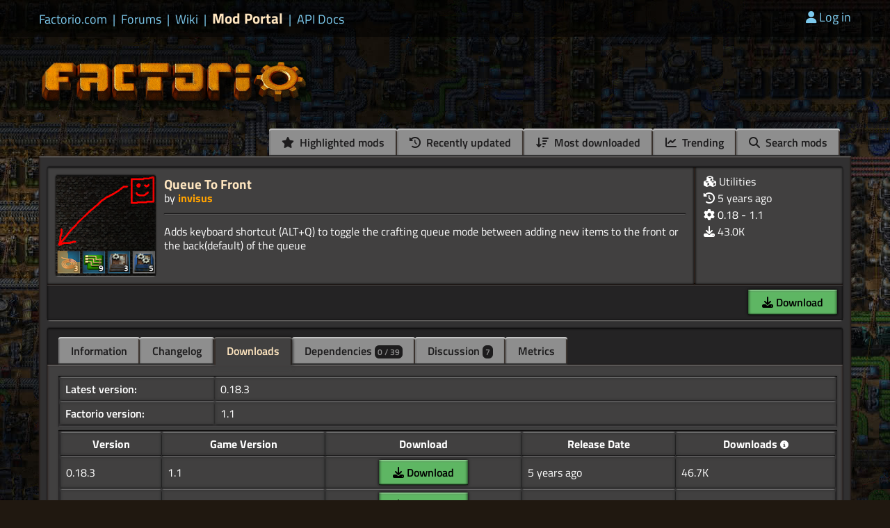

--- FILE ---
content_type: text/html; charset=utf-8
request_url: https://mods.factorio.com/mod/QueueToFrontNG/downloads
body_size: 3220
content:
<!DOCTYPE html>
<html lang="en">
    <head>
        <meta charset="utf-8">

        <link rel="icon" href="/static/favicon.ico" type="image/x-icon">
        <link href="https://factorio.com/static/css/main.css?v=830b176d" rel="stylesheet" type="text/css"/>
        
        

        <link href="https://cdn.factorio.com/assets/fonts/titillium-web.css" rel="stylesheet">
        <link href="https://cdn.factorio.com/assets/vendor/fontawesome/css/fontawesome.min.css" rel="stylesheet" crossorigin="anonymous">
        <link href="https://cdn.factorio.com/assets/vendor/fontawesome/css/solid.min.css" rel="stylesheet" crossorigin="anonymous">

        <script src="https://factorio.com/static/js/jquery-3.7.0.min.js"></script>

        <script src="https://cdnjs.cloudflare.com/ajax/libs/htmx/1.9.12/htmx.min.js" integrity="sha512-JvpjarJlOl4sW26MnEb3IdSAcGdeTeOaAlu2gUZtfFrRgnChdzELOZKl0mN6ZvI0X+xiX5UMvxjK2Rx2z/fliw==" crossorigin="anonymous" referrerpolicy="no-referrer"></script>
        <script src="https://cdnjs.cloudflare.com/ajax/libs/htmx/1.9.12/ext/head-support.min.js" integrity="sha512-ZXZrgVLRbVwG6i/w2/iT/YtrxH7yXqhMFj+KDBgRNqTPdHkKQ/hzj9enGUPienVX0Cu8OhegZ1LcULuemfWHRg==" crossorigin="anonymous" referrerpolicy="no-referrer"></script>
        <script src="https://cdnjs.cloudflare.com/ajax/libs/htmx/1.9.12/ext/preload.min.js" integrity="sha512-2lqd++ZVVmZg5LU//IabHHKQBV3qL6kPMjXvtzLfd+Fn99uOw7MmWLlVQhF2uVzH0yOuVzV3/BIC5w5QUP6uTw==" crossorigin="anonymous" referrerpolicy="no-referrer"></script>

        <meta name="viewport" content="width=device-width, initial-scale=1">

        <title>Queue To Front - Factorio Mods</title>

        
  
  
  <meta name="twitter:image:src" content="/opengraph/mod/QueueToFrontNG.png">
  <meta name="twitter:site" content="@factoriogame">
  <meta name="twitter:card" content="summary_large_image">
  <meta name="twitter:title" content="Queue To Front - Factorio Mods">
  <meta name="twitter:description" content="Adds keyboard shortcut (ALT+Q) to toggle the crafting queue mode between adding new items to the front or the back(default) of the queue">

  <meta property="og:image" content="/opengraph/mod/QueueToFrontNG.png">
  <meta property="og:image:alt" content="Queue To Front - Factorio Mod Portal">
  <meta property="og:image:width" content="800"><meta property="og:image:height" content="400">
  <meta property="og:site_name" content="Factorio Mod Portal">
  <meta property="og:type" content="object">
  <meta property="og:title" content="Queue To Front">
  <meta property="og:description" content="Adds keyboard shortcut (ALT+Q) to toggle the crafting queue mode between adding new items to the front or the back(default) of the queue">


        <script src="https://cdn.factorio.com/assets/js/floating-ui-core@1.0.1.js"></script>
        <script src="https://cdn.factorio.com/assets/js/floating-ui-dom@1.0.4.js"></script>

        

        
    </head>

    <body>

        
            


    <div class="top-bar">
        <div class="top-bar-inner">
            <div class="sites links flex flex-items-baseline">
                
                
                    <a href="https://factorio.com" class="">
                        Factorio.com</a>
                    
                        <span class="separator separator-blue">|</span>
                    
                
                    <a href="https://forums.factorio.com/" class="">
                        Forums</a>
                    
                        <span class="separator separator-blue">|</span>
                    
                
                    <a href="https://wiki.factorio.com/" class="">
                        Wiki</a>
                    
                        <span class="separator separator-blue">|</span>
                    
                
                    <a href="https://mods.factorio.com" class="sites-current">
                        Mod Portal</a>
                    
                        <span class="separator separator-blue">|</span>
                    
                
                    <a href="https://lua-api.factorio.com/latest/" class="">
                        API Docs</a>
                    
                
            </div>
            <div class="user-controls links">
                <!-- TODO icons -->
                <a href="/login?next=/mod/QueueToFrontNG/downloads"><i class="fas fa-user"></i>Log in</a>
            </div>
            <style>
                .top-banner {
                    margin-top: 12px;
                    font-size: larger;
                    text-decoration: underline;
                    text-decoration-color: red;
                }
                .top-banner a {
                    color: white;
                }
                .top-banner i {
                    color: #ffa200;
                }
                .top-banner-divider {
                    margin-top: 12px;
                    margin-left: 12px;
                    margin-right: 12px;
                    font-size: larger;
                }
            </style>

            <div class="top-banner">
                

            </div>
        </div>
    </div>

    <div class="header">
        <div class="header-inner">
            <a href="/" class="header-logo">
                <!-- TODO cdn -->
                <img src="https://cdn.factorio.com/assets/img/web/factorio-logo2.png">
            </a>
            
            
        </div>
    </div>


            <div class="container">
                <div class="container-inner">
                    
<div id="flashed-messages" class="small-center float-to-center">
    
</div>

                    
  
<div
  id="tabs-header"
  
>
  
  <ul class="tabs tabs-for-panel tabs-header flex-end">
      
      
      <li>
        <a href="/highlights">
          <i class="fa fa-star"></i>
          Highlighted mods
        </a>
      </li>
    
      
      
      <li>
        <a href="/browse/updated">
          <i class="fa fa-history"></i>
          Recently updated
        </a>
      </li>
    
      
      
      <li>
        <a href="/browse/downloaded">
          <i class="fa fa-sort-amount-down"></i>
          Most downloaded
        </a>
      </li>
    
      
      
      <li>
        <a href="/browse/trending">
          <i class="fa fa-chart-line"></i>
          Trending
        </a>
      </li>
    
      
      
      <li>
        <a href="/search">
          <i class="fa fa-search"></i>
          Search mods
        </a>
      </li>
    
  </ul>
</div>

  <div class="panel pt0 pb0 mb32">
    
  
  <div class="panel-inset-lighter flex-column p0">
    <div class="flex z1">
      <div class="panel-inset-lighter m0 w100p mr2">
        <div class="flex">
          <div class="mt0 mb0 mr12 fs0">
            <a href="/mod/QueueToFrontNG" class="block">
              <div class="panel-inset-lighter mod-thumbnail m0 p0">
                
                  <img src="https://assets-mod.factorio.com/assets/4d678bafe5d55cc2fc83044bcb8ccddf0eb28e2b.thumb.png">
                  <div class="shadow-overlay"></div>
                
              </div>
            </a>
          </div>
          <div class="w100p">
            <h2 class="mb0">
              <a href="/mod/QueueToFrontNG">Queue To Front</a>
              
            </h2>
            <div>
              by <a class="orange bold" href="/user/invisus">invisus</a>
            </div>
            <hr>
            <p class="pre-line ">Adds keyboard shortcut (ALT+Q) to toggle the crafting queue mode between adding new items to the front or the back(default) of the queue
          </div>
        </div>
      </div>
      <div class="panel-inset-lighter m0 w256 sm-none">
          
            <div class="pb8">
              <i class="fa fa-cubes"></i>
              Utilities
            </div>
            <div class="tooltip" role="tooltip">
                <div class="panel-tooltip-title">
                    Mod category: Utilities
                </div>
                <div class="panel-tooltip">
                    <p>Providing the player with new tools or adjusting the game interface, without fundamentally changing gameplay.
                </div>
            </div>
          
        <div class="mod-card-info">
          <div class="pb8" title="Last updated">
            <i class="fa fa-history"></i>
            <span title="2020-11-24T14:48:09.036000">5 years ago</span>
          </div>
          <div class="pb8" title="Available for these Factorio versions">
            <i class="fa fa-cog"></i>
            0.18 - 1.1
          </div>
          <div class="pb8" title="Downloads, updated daily">
            <i class="fa fa-download"></i>
            <span title="42968">43.0K</span>
          </div>
          
        </div>
      </div>
    </div>
    <div class="panel-inset m0 w100 p4">
      <div class="flex flex-space-between mod-tags-download">
        <div class="flex flex-wrap mod-tags">
          
        </div>
        <div class="text-right flex flex-items-baseline flex-end mod-download-section" style="margin-top: auto;">
          <div class="mr12">
            
          </div>
          <div class="mr12">
            
          </div>
          <div class="btn mod-download-button btn-download">
            
              
                
                <a class="button-green text-center" href="/login?next=/mod/QueueToFrontNG">
                  <i class="fa fa-download"></i> Download
                </a>
              
            
          </div>
        </div>
      </div>
    </div>
  </div>

    <div class="panel-inset p0">
      
  <ul class="tabs">
    <li>
      <a href="/mod/QueueToFrontNG" >
        Information
      </a>
    </li>

    
      <li>
        <a href="/mod/QueueToFrontNG/changelog" >
          Changelog
        </a>
    </li>
    

    <li>
      <a href="/mod/QueueToFrontNG/downloads" class="active">
        Downloads
      </a>
    </li>

    <li>
      <a href="/mod/QueueToFrontNG/dependencies" >
        Dependencies
        <span class="badge">0 / 39 </span>
      </a>
    </li>

    

    <li>
      <a href="/mod/QueueToFrontNG/discussion" >
        Discussion
        <span class="badge">7</span>
        
      </a>
    </li>

    

    <li>
      <a href="/mod/QueueToFrontNG/metrics" >
        Metrics
      </a>
    </li>

  </ul>

      <div class="panel-lighter mb0">
        
          <div class="mod-page-downloads">
            
            
            <dl class="panel-hole ddw80p">
              <dt>Latest version:</dt>
              <dd>
                
                  0.18.3
                
              </dd>

              <dt>Factorio version:</dt>
              <dd>1.1</dd>

            </dl>
            <table class="mod-page-downloads-table panel-hole">
              <thead>
              <tr>
                <th>Version</th>
                <th>Game Version</th>
                <th>Download</th>
                <th>Release Date</th>
                <th>Downloads <i class="fa-regular fa-xs fa-circle-info" title="Release downloads are counted once per player.
(Except for releases before November 2021, back then counts could become inflated by users downloading mods multiple times.)"></i>
                </th>
              </tr>
              </thead>
              <tbody>
              
                <tr>
                  <td>0.18.3</td>
                  <td>1.1</td>
                  <td class="p4 text-center">
                    
                      <a class="button-green text-center mr0" href="/login?next=/mod/QueueToFrontNG/downloads"><i class="fa fa-download"></i> Download</a>
                    
                  </td>
                  <td title="2020-11-24T14:48:09.036000">5 years ago</td>
                  <td title="Counted once per player">
                    <span title="46731">46.7K</span>
                  </td>
                </tr>
              
                <tr>
                  <td>0.18.2</td>
                  <td>0.18</td>
                  <td class="p4 text-center">
                    
                      <a class="button-green text-center mr0" href="/login?next=/mod/QueueToFrontNG/downloads"><i class="fa fa-download"></i> Download</a>
                    
                  </td>
                  <td title="2020-04-30T22:26:11.963000">5 years ago</td>
                  <td title="Counted once per player">
                    <span title="1433">1.43K</span>
                  </td>
                </tr>
              
                <tr>
                  <td>0.18.1</td>
                  <td>0.18</td>
                  <td class="p4 text-center">
                    
                      <a class="button-green text-center mr0" href="/login?next=/mod/QueueToFrontNG/downloads"><i class="fa fa-download"></i> Download</a>
                    
                  </td>
                  <td title="2020-04-30T16:52:16.184000">5 years ago</td>
                  <td title="Counted once per player">
                    <span title="26">26</span>
                  </td>
                </tr>
              
                <tr>
                  <td>0.18.0</td>
                  <td>0.18</td>
                  <td class="p4 text-center">
                    
                      <a class="button-green text-center mr0" href="/login?next=/mod/QueueToFrontNG/downloads"><i class="fa fa-download"></i> Download</a>
                    
                  </td>
                  <td title="2020-04-02T01:18:52.741000">5 years ago</td>
                  <td title="Counted once per player">
                    <span title="133">133</span>
                  </td>
                </tr>
              
              </tbody>
            </table>

          </div>
        
      </div>
    </div>
  </div>

                </div>
            </div>

            
<div class="footer">
    <div class="footer-inner panel">

        <div class="footer-links flex flex-wrap flex-center panel-inset m0">
            <a href="https://factorio.com/terms-of-service">Terms of Service</a><span class="separator">|</span><a href="https://factorio.com/privacy-policy">Privacy</a><span class="separator">|</span><a href="https://factorio.com/imprint">Imprint</a><span class="separator">|</span><a href="https://factorio.com/press-kit">Presskit</a><span class="separator">|</span><a href="https://factorio.com/support/contact">Contact</a><span class="separator">|</span><a href="https://factorio.com/faq">FAQ</a><span class="separator">|</span><a href="https://factorio.com/jobs">Jobs</a>
        </div>
        <div class="footer-rocket panel-inset m0 p0">
            <div id="rocket" class="rocket"></div>
            <div class="shadow-overlay"></div>
            <div class="shadow-overlay-bottom"></div>
        </div>
        <div class="footer-copyright panel-inset m0">
            Copyright © 2015 - 2026 Wube Software - all rights reserved.
        </div>
    </div>
</div>
            
                <script src="/static/js/factorio_mod_portal.js?v=830b176d"></script>
                <script>
                  var messages = [
                  ];
                  Factorio.main({
                      // old url for compatibility with cached JS
                      contentServerUrl: 'https://assets-mod.factorio.com',
                      assetCDNUrl: 'https://assets-mod.factorio.com',
                      messages: messages
                  });
                </script>
                
                
            
        
        <script src="https://factorio.com/static/js/factorio.js?v=830b176d" type="module"></script>
    </body>
</html>